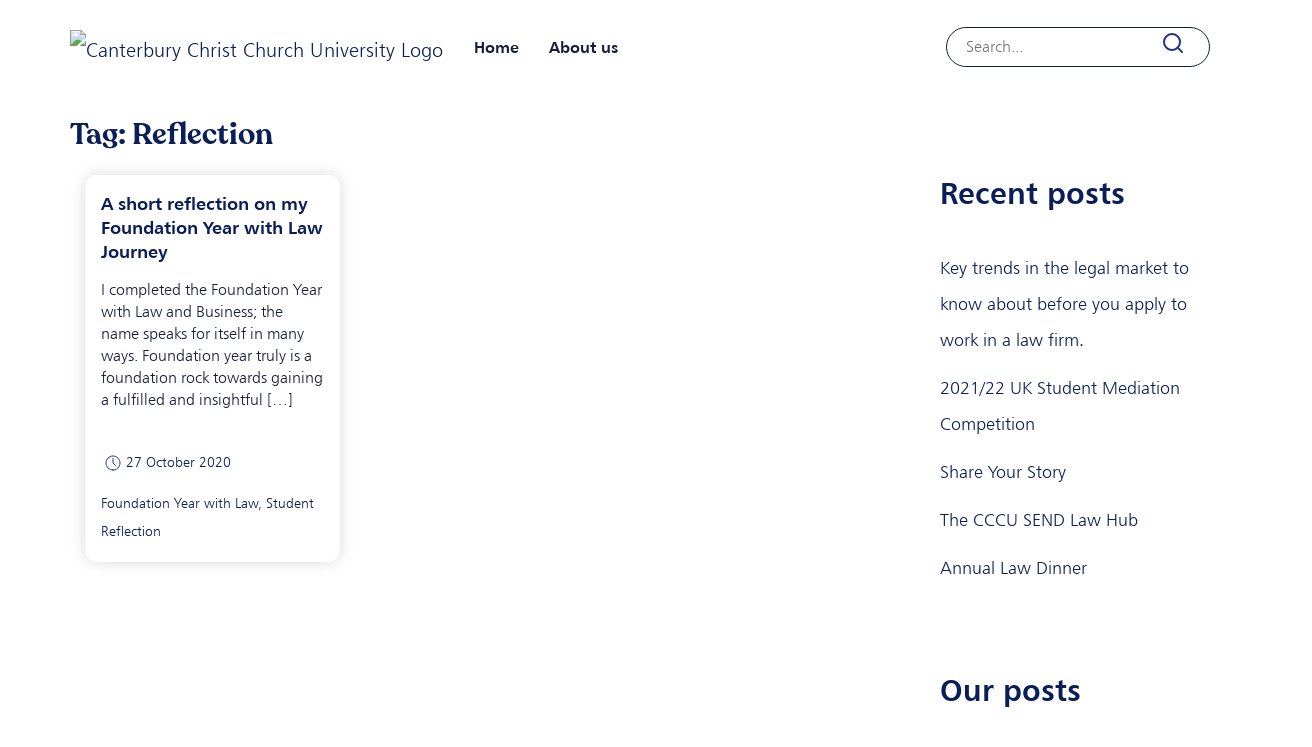

--- FILE ---
content_type: text/html; charset=UTF-8
request_url: https://blogs.canterbury.ac.uk/lawandsociety/tag/reflection/
body_size: 9993
content:
<!DOCTYPE html>
<html dir="ltr" lang="en-GB" prefix="og: https://ogp.me/ns#">
<head>
	
<meta charset="UTF-8">
<meta name="viewport" content="width=device-width, initial-scale=1">
<title>Reflection | Law and Society</title>
<link rel="profile" href="http://gmpg.org/xfn/11">
<link rel="pingback" href="https://blogs.canterbury.ac.uk/lawandsociety/xmlrpc.php">
<link rel="icon" href="https://blogs.canterbury.ac.uk/lawandsociety/wp-content/themes/cccu-blogs/favicon.png" type="image/x-icon" />
<link rel="shortcut icon" href="https://blogs.canterbury.ac.uk/lawandsociety/wp-content/themes/cccu-blogs/favicon.png" type="image/x-icon" />
    
  <!-- Google Tag Manager -->
<script>(function(w,d,s,l,i){w[l]=w[l]||[];w[l].push({'gtm.start':
new Date().getTime(),event:'gtm.js'});var f=d.getElementsByTagName(s)[0],
j=d.createElement(s),dl=l!='dataLayer'?'&l='+l:'';j.async=true;j.src=
'https://www.googletagmanager.com/gtm.js?id='+i+dl;f.parentNode.insertBefore(j,f);
})(window,document,'script','dataLayer','GTM-P4ZD9MZ');</script>
<!-- End Google Tag Manager -->

 <!-- Bootstrap core CSS -->
    <link rel="stylesheet" href="https://maxcdn.bootstrapcdn.com/bootstrap/4.0.0/css/bootstrap.min.css" integrity="sha384-Gn5384xqQ1aoWXA+058RXPxPg6fy4IWvTNh0E263XmFcJlSAwiGgFAW/dAiS6JXm" crossorigin="anonymous">
    
   

	<title>Reflection | Law and Society</title>
	<style>img:is([sizes="auto" i], [sizes^="auto," i]) { contain-intrinsic-size: 3000px 1500px }</style>
	
		<!-- All in One SEO 4.9.0 - aioseo.com -->
	<meta name="robots" content="max-image-preview:large" />
	<link rel="canonical" href="https://blogs.canterbury.ac.uk/lawandsociety/tag/reflection/" />
	<meta name="generator" content="All in One SEO (AIOSEO) 4.9.0" />
		<script type="application/ld+json" class="aioseo-schema">
			{"@context":"https:\/\/schema.org","@graph":[{"@type":"BreadcrumbList","@id":"https:\/\/blogs.canterbury.ac.uk\/lawandsociety\/tag\/reflection\/#breadcrumblist","itemListElement":[{"@type":"ListItem","@id":"https:\/\/blogs.canterbury.ac.uk\/lawandsociety#listItem","position":1,"name":"Home","item":"https:\/\/blogs.canterbury.ac.uk\/lawandsociety","nextItem":{"@type":"ListItem","@id":"https:\/\/blogs.canterbury.ac.uk\/lawandsociety\/tag\/reflection\/#listItem","name":"Reflection"}},{"@type":"ListItem","@id":"https:\/\/blogs.canterbury.ac.uk\/lawandsociety\/tag\/reflection\/#listItem","position":2,"name":"Reflection","previousItem":{"@type":"ListItem","@id":"https:\/\/blogs.canterbury.ac.uk\/lawandsociety#listItem","name":"Home"}}]},{"@type":"CollectionPage","@id":"https:\/\/blogs.canterbury.ac.uk\/lawandsociety\/tag\/reflection\/#collectionpage","url":"https:\/\/blogs.canterbury.ac.uk\/lawandsociety\/tag\/reflection\/","name":"Reflection | Law and Society","inLanguage":"en-GB","isPartOf":{"@id":"https:\/\/blogs.canterbury.ac.uk\/lawandsociety\/#website"},"breadcrumb":{"@id":"https:\/\/blogs.canterbury.ac.uk\/lawandsociety\/tag\/reflection\/#breadcrumblist"}},{"@type":"Organization","@id":"https:\/\/blogs.canterbury.ac.uk\/lawandsociety\/#organization","name":"Law and Society","description":"lawandsociety","url":"https:\/\/blogs.canterbury.ac.uk\/lawandsociety\/"},{"@type":"WebSite","@id":"https:\/\/blogs.canterbury.ac.uk\/lawandsociety\/#website","url":"https:\/\/blogs.canterbury.ac.uk\/lawandsociety\/","name":"Law and Society","description":"lawandsociety","inLanguage":"en-GB","publisher":{"@id":"https:\/\/blogs.canterbury.ac.uk\/lawandsociety\/#organization"}}]}
		</script>
		<!-- All in One SEO -->

<link rel="alternate" type="application/rss+xml" title="Law and Society &raquo; Feed" href="https://blogs.canterbury.ac.uk/lawandsociety/feed/" />
<link rel="alternate" type="application/rss+xml" title="Law and Society &raquo; Comments Feed" href="https://blogs.canterbury.ac.uk/lawandsociety/comments/feed/" />
<link rel="alternate" type="application/rss+xml" title="Law and Society &raquo; Reflection Tag Feed" href="https://blogs.canterbury.ac.uk/lawandsociety/tag/reflection/feed/" />
<script>
window._wpemojiSettings = {"baseUrl":"https:\/\/s.w.org\/images\/core\/emoji\/16.0.1\/72x72\/","ext":".png","svgUrl":"https:\/\/s.w.org\/images\/core\/emoji\/16.0.1\/svg\/","svgExt":".svg","source":{"concatemoji":"https:\/\/blogs.canterbury.ac.uk\/lawandsociety\/wp-includes\/js\/wp-emoji-release.min.js?ver=6.8.3"}};
/*! This file is auto-generated */
!function(s,n){var o,i,e;function c(e){try{var t={supportTests:e,timestamp:(new Date).valueOf()};sessionStorage.setItem(o,JSON.stringify(t))}catch(e){}}function p(e,t,n){e.clearRect(0,0,e.canvas.width,e.canvas.height),e.fillText(t,0,0);var t=new Uint32Array(e.getImageData(0,0,e.canvas.width,e.canvas.height).data),a=(e.clearRect(0,0,e.canvas.width,e.canvas.height),e.fillText(n,0,0),new Uint32Array(e.getImageData(0,0,e.canvas.width,e.canvas.height).data));return t.every(function(e,t){return e===a[t]})}function u(e,t){e.clearRect(0,0,e.canvas.width,e.canvas.height),e.fillText(t,0,0);for(var n=e.getImageData(16,16,1,1),a=0;a<n.data.length;a++)if(0!==n.data[a])return!1;return!0}function f(e,t,n,a){switch(t){case"flag":return n(e,"\ud83c\udff3\ufe0f\u200d\u26a7\ufe0f","\ud83c\udff3\ufe0f\u200b\u26a7\ufe0f")?!1:!n(e,"\ud83c\udde8\ud83c\uddf6","\ud83c\udde8\u200b\ud83c\uddf6")&&!n(e,"\ud83c\udff4\udb40\udc67\udb40\udc62\udb40\udc65\udb40\udc6e\udb40\udc67\udb40\udc7f","\ud83c\udff4\u200b\udb40\udc67\u200b\udb40\udc62\u200b\udb40\udc65\u200b\udb40\udc6e\u200b\udb40\udc67\u200b\udb40\udc7f");case"emoji":return!a(e,"\ud83e\udedf")}return!1}function g(e,t,n,a){var r="undefined"!=typeof WorkerGlobalScope&&self instanceof WorkerGlobalScope?new OffscreenCanvas(300,150):s.createElement("canvas"),o=r.getContext("2d",{willReadFrequently:!0}),i=(o.textBaseline="top",o.font="600 32px Arial",{});return e.forEach(function(e){i[e]=t(o,e,n,a)}),i}function t(e){var t=s.createElement("script");t.src=e,t.defer=!0,s.head.appendChild(t)}"undefined"!=typeof Promise&&(o="wpEmojiSettingsSupports",i=["flag","emoji"],n.supports={everything:!0,everythingExceptFlag:!0},e=new Promise(function(e){s.addEventListener("DOMContentLoaded",e,{once:!0})}),new Promise(function(t){var n=function(){try{var e=JSON.parse(sessionStorage.getItem(o));if("object"==typeof e&&"number"==typeof e.timestamp&&(new Date).valueOf()<e.timestamp+604800&&"object"==typeof e.supportTests)return e.supportTests}catch(e){}return null}();if(!n){if("undefined"!=typeof Worker&&"undefined"!=typeof OffscreenCanvas&&"undefined"!=typeof URL&&URL.createObjectURL&&"undefined"!=typeof Blob)try{var e="postMessage("+g.toString()+"("+[JSON.stringify(i),f.toString(),p.toString(),u.toString()].join(",")+"));",a=new Blob([e],{type:"text/javascript"}),r=new Worker(URL.createObjectURL(a),{name:"wpTestEmojiSupports"});return void(r.onmessage=function(e){c(n=e.data),r.terminate(),t(n)})}catch(e){}c(n=g(i,f,p,u))}t(n)}).then(function(e){for(var t in e)n.supports[t]=e[t],n.supports.everything=n.supports.everything&&n.supports[t],"flag"!==t&&(n.supports.everythingExceptFlag=n.supports.everythingExceptFlag&&n.supports[t]);n.supports.everythingExceptFlag=n.supports.everythingExceptFlag&&!n.supports.flag,n.DOMReady=!1,n.readyCallback=function(){n.DOMReady=!0}}).then(function(){return e}).then(function(){var e;n.supports.everything||(n.readyCallback(),(e=n.source||{}).concatemoji?t(e.concatemoji):e.wpemoji&&e.twemoji&&(t(e.twemoji),t(e.wpemoji)))}))}((window,document),window._wpemojiSettings);
</script>
<link rel='stylesheet' id='pmb_common-css' href='https://blogs.canterbury.ac.uk/lawandsociety/wp-content/plugins/print-my-blog/assets/styles/pmb-common.css?ver=1758185821' media='all' />
<style id='wp-emoji-styles-inline-css'>

	img.wp-smiley, img.emoji {
		display: inline !important;
		border: none !important;
		box-shadow: none !important;
		height: 1em !important;
		width: 1em !important;
		margin: 0 0.07em !important;
		vertical-align: -0.1em !important;
		background: none !important;
		padding: 0 !important;
	}
</style>
<link rel='stylesheet' id='wp-block-library-css' href='https://blogs.canterbury.ac.uk/lawandsociety/wp-includes/css/dist/block-library/style.min.css?ver=6.8.3' media='all' />
<style id='classic-theme-styles-inline-css'>
/*! This file is auto-generated */
.wp-block-button__link{color:#fff;background-color:#32373c;border-radius:9999px;box-shadow:none;text-decoration:none;padding:calc(.667em + 2px) calc(1.333em + 2px);font-size:1.125em}.wp-block-file__button{background:#32373c;color:#fff;text-decoration:none}
</style>
<link rel='stylesheet' id='aioseo/css/src/vue/standalone/blocks/table-of-contents/global.scss-css' href='https://blogs.canterbury.ac.uk/lawandsociety/wp-content/plugins/all-in-one-seo-pack/dist/Lite/assets/css/table-of-contents/global.e90f6d47.css?ver=4.9.0' media='all' />
<link rel='stylesheet' id='pmb-select2-css' href='https://blogs.canterbury.ac.uk/lawandsociety/wp-content/plugins/print-my-blog/assets/styles/libs/select2.min.css?ver=4.0.6' media='all' />
<link rel='stylesheet' id='pmb-jquery-ui-css' href='https://blogs.canterbury.ac.uk/lawandsociety/wp-content/plugins/print-my-blog/assets/styles/libs/jquery-ui/jquery-ui.min.css?ver=1.11.4' media='all' />
<link rel='stylesheet' id='pmb-setup-page-css' href='https://blogs.canterbury.ac.uk/lawandsociety/wp-content/plugins/print-my-blog/assets/styles/setup-page.css?ver=1758185821' media='all' />
<style id='global-styles-inline-css'>
:root{--wp--preset--aspect-ratio--square: 1;--wp--preset--aspect-ratio--4-3: 4/3;--wp--preset--aspect-ratio--3-4: 3/4;--wp--preset--aspect-ratio--3-2: 3/2;--wp--preset--aspect-ratio--2-3: 2/3;--wp--preset--aspect-ratio--16-9: 16/9;--wp--preset--aspect-ratio--9-16: 9/16;--wp--preset--color--black: #000000;--wp--preset--color--cyan-bluish-gray: #abb8c3;--wp--preset--color--white: #ffffff;--wp--preset--color--pale-pink: #f78da7;--wp--preset--color--vivid-red: #cf2e2e;--wp--preset--color--luminous-vivid-orange: #ff6900;--wp--preset--color--luminous-vivid-amber: #fcb900;--wp--preset--color--light-green-cyan: #7bdcb5;--wp--preset--color--vivid-green-cyan: #00d084;--wp--preset--color--pale-cyan-blue: #8ed1fc;--wp--preset--color--vivid-cyan-blue: #0693e3;--wp--preset--color--vivid-purple: #9b51e0;--wp--preset--gradient--vivid-cyan-blue-to-vivid-purple: linear-gradient(135deg,rgba(6,147,227,1) 0%,rgb(155,81,224) 100%);--wp--preset--gradient--light-green-cyan-to-vivid-green-cyan: linear-gradient(135deg,rgb(122,220,180) 0%,rgb(0,208,130) 100%);--wp--preset--gradient--luminous-vivid-amber-to-luminous-vivid-orange: linear-gradient(135deg,rgba(252,185,0,1) 0%,rgba(255,105,0,1) 100%);--wp--preset--gradient--luminous-vivid-orange-to-vivid-red: linear-gradient(135deg,rgba(255,105,0,1) 0%,rgb(207,46,46) 100%);--wp--preset--gradient--very-light-gray-to-cyan-bluish-gray: linear-gradient(135deg,rgb(238,238,238) 0%,rgb(169,184,195) 100%);--wp--preset--gradient--cool-to-warm-spectrum: linear-gradient(135deg,rgb(74,234,220) 0%,rgb(151,120,209) 20%,rgb(207,42,186) 40%,rgb(238,44,130) 60%,rgb(251,105,98) 80%,rgb(254,248,76) 100%);--wp--preset--gradient--blush-light-purple: linear-gradient(135deg,rgb(255,206,236) 0%,rgb(152,150,240) 100%);--wp--preset--gradient--blush-bordeaux: linear-gradient(135deg,rgb(254,205,165) 0%,rgb(254,45,45) 50%,rgb(107,0,62) 100%);--wp--preset--gradient--luminous-dusk: linear-gradient(135deg,rgb(255,203,112) 0%,rgb(199,81,192) 50%,rgb(65,88,208) 100%);--wp--preset--gradient--pale-ocean: linear-gradient(135deg,rgb(255,245,203) 0%,rgb(182,227,212) 50%,rgb(51,167,181) 100%);--wp--preset--gradient--electric-grass: linear-gradient(135deg,rgb(202,248,128) 0%,rgb(113,206,126) 100%);--wp--preset--gradient--midnight: linear-gradient(135deg,rgb(2,3,129) 0%,rgb(40,116,252) 100%);--wp--preset--font-size--small: 13px;--wp--preset--font-size--medium: 20px;--wp--preset--font-size--large: 36px;--wp--preset--font-size--x-large: 42px;--wp--preset--spacing--20: 0.44rem;--wp--preset--spacing--30: 0.67rem;--wp--preset--spacing--40: 1rem;--wp--preset--spacing--50: 1.5rem;--wp--preset--spacing--60: 2.25rem;--wp--preset--spacing--70: 3.38rem;--wp--preset--spacing--80: 5.06rem;--wp--preset--shadow--natural: 6px 6px 9px rgba(0, 0, 0, 0.2);--wp--preset--shadow--deep: 12px 12px 50px rgba(0, 0, 0, 0.4);--wp--preset--shadow--sharp: 6px 6px 0px rgba(0, 0, 0, 0.2);--wp--preset--shadow--outlined: 6px 6px 0px -3px rgba(255, 255, 255, 1), 6px 6px rgba(0, 0, 0, 1);--wp--preset--shadow--crisp: 6px 6px 0px rgba(0, 0, 0, 1);}:where(.is-layout-flex){gap: 0.5em;}:where(.is-layout-grid){gap: 0.5em;}body .is-layout-flex{display: flex;}.is-layout-flex{flex-wrap: wrap;align-items: center;}.is-layout-flex > :is(*, div){margin: 0;}body .is-layout-grid{display: grid;}.is-layout-grid > :is(*, div){margin: 0;}:where(.wp-block-columns.is-layout-flex){gap: 2em;}:where(.wp-block-columns.is-layout-grid){gap: 2em;}:where(.wp-block-post-template.is-layout-flex){gap: 1.25em;}:where(.wp-block-post-template.is-layout-grid){gap: 1.25em;}.has-black-color{color: var(--wp--preset--color--black) !important;}.has-cyan-bluish-gray-color{color: var(--wp--preset--color--cyan-bluish-gray) !important;}.has-white-color{color: var(--wp--preset--color--white) !important;}.has-pale-pink-color{color: var(--wp--preset--color--pale-pink) !important;}.has-vivid-red-color{color: var(--wp--preset--color--vivid-red) !important;}.has-luminous-vivid-orange-color{color: var(--wp--preset--color--luminous-vivid-orange) !important;}.has-luminous-vivid-amber-color{color: var(--wp--preset--color--luminous-vivid-amber) !important;}.has-light-green-cyan-color{color: var(--wp--preset--color--light-green-cyan) !important;}.has-vivid-green-cyan-color{color: var(--wp--preset--color--vivid-green-cyan) !important;}.has-pale-cyan-blue-color{color: var(--wp--preset--color--pale-cyan-blue) !important;}.has-vivid-cyan-blue-color{color: var(--wp--preset--color--vivid-cyan-blue) !important;}.has-vivid-purple-color{color: var(--wp--preset--color--vivid-purple) !important;}.has-black-background-color{background-color: var(--wp--preset--color--black) !important;}.has-cyan-bluish-gray-background-color{background-color: var(--wp--preset--color--cyan-bluish-gray) !important;}.has-white-background-color{background-color: var(--wp--preset--color--white) !important;}.has-pale-pink-background-color{background-color: var(--wp--preset--color--pale-pink) !important;}.has-vivid-red-background-color{background-color: var(--wp--preset--color--vivid-red) !important;}.has-luminous-vivid-orange-background-color{background-color: var(--wp--preset--color--luminous-vivid-orange) !important;}.has-luminous-vivid-amber-background-color{background-color: var(--wp--preset--color--luminous-vivid-amber) !important;}.has-light-green-cyan-background-color{background-color: var(--wp--preset--color--light-green-cyan) !important;}.has-vivid-green-cyan-background-color{background-color: var(--wp--preset--color--vivid-green-cyan) !important;}.has-pale-cyan-blue-background-color{background-color: var(--wp--preset--color--pale-cyan-blue) !important;}.has-vivid-cyan-blue-background-color{background-color: var(--wp--preset--color--vivid-cyan-blue) !important;}.has-vivid-purple-background-color{background-color: var(--wp--preset--color--vivid-purple) !important;}.has-black-border-color{border-color: var(--wp--preset--color--black) !important;}.has-cyan-bluish-gray-border-color{border-color: var(--wp--preset--color--cyan-bluish-gray) !important;}.has-white-border-color{border-color: var(--wp--preset--color--white) !important;}.has-pale-pink-border-color{border-color: var(--wp--preset--color--pale-pink) !important;}.has-vivid-red-border-color{border-color: var(--wp--preset--color--vivid-red) !important;}.has-luminous-vivid-orange-border-color{border-color: var(--wp--preset--color--luminous-vivid-orange) !important;}.has-luminous-vivid-amber-border-color{border-color: var(--wp--preset--color--luminous-vivid-amber) !important;}.has-light-green-cyan-border-color{border-color: var(--wp--preset--color--light-green-cyan) !important;}.has-vivid-green-cyan-border-color{border-color: var(--wp--preset--color--vivid-green-cyan) !important;}.has-pale-cyan-blue-border-color{border-color: var(--wp--preset--color--pale-cyan-blue) !important;}.has-vivid-cyan-blue-border-color{border-color: var(--wp--preset--color--vivid-cyan-blue) !important;}.has-vivid-purple-border-color{border-color: var(--wp--preset--color--vivid-purple) !important;}.has-vivid-cyan-blue-to-vivid-purple-gradient-background{background: var(--wp--preset--gradient--vivid-cyan-blue-to-vivid-purple) !important;}.has-light-green-cyan-to-vivid-green-cyan-gradient-background{background: var(--wp--preset--gradient--light-green-cyan-to-vivid-green-cyan) !important;}.has-luminous-vivid-amber-to-luminous-vivid-orange-gradient-background{background: var(--wp--preset--gradient--luminous-vivid-amber-to-luminous-vivid-orange) !important;}.has-luminous-vivid-orange-to-vivid-red-gradient-background{background: var(--wp--preset--gradient--luminous-vivid-orange-to-vivid-red) !important;}.has-very-light-gray-to-cyan-bluish-gray-gradient-background{background: var(--wp--preset--gradient--very-light-gray-to-cyan-bluish-gray) !important;}.has-cool-to-warm-spectrum-gradient-background{background: var(--wp--preset--gradient--cool-to-warm-spectrum) !important;}.has-blush-light-purple-gradient-background{background: var(--wp--preset--gradient--blush-light-purple) !important;}.has-blush-bordeaux-gradient-background{background: var(--wp--preset--gradient--blush-bordeaux) !important;}.has-luminous-dusk-gradient-background{background: var(--wp--preset--gradient--luminous-dusk) !important;}.has-pale-ocean-gradient-background{background: var(--wp--preset--gradient--pale-ocean) !important;}.has-electric-grass-gradient-background{background: var(--wp--preset--gradient--electric-grass) !important;}.has-midnight-gradient-background{background: var(--wp--preset--gradient--midnight) !important;}.has-small-font-size{font-size: var(--wp--preset--font-size--small) !important;}.has-medium-font-size{font-size: var(--wp--preset--font-size--medium) !important;}.has-large-font-size{font-size: var(--wp--preset--font-size--large) !important;}.has-x-large-font-size{font-size: var(--wp--preset--font-size--x-large) !important;}
:where(.wp-block-post-template.is-layout-flex){gap: 1.25em;}:where(.wp-block-post-template.is-layout-grid){gap: 1.25em;}
:where(.wp-block-columns.is-layout-flex){gap: 2em;}:where(.wp-block-columns.is-layout-grid){gap: 2em;}
:root :where(.wp-block-pullquote){font-size: 1.5em;line-height: 1.6;}
</style>
<link rel='stylesheet' id='cccu-blogs-style-css' href='https://blogs.canterbury.ac.uk/lawandsociety/wp-content/themes/cccu-blogs/style.css?ver=1.0.0' media='all' />
<script src="https://blogs.canterbury.ac.uk/lawandsociety/wp-content/plugins/wpo365-login/apps/dist/pintra-redirect.js?ver=39.0" id="pintraredirectjs-js" async></script>
<link rel="https://api.w.org/" href="https://blogs.canterbury.ac.uk/lawandsociety/wp-json/" /><link rel="alternate" title="JSON" type="application/json" href="https://blogs.canterbury.ac.uk/lawandsociety/wp-json/wp/v2/tags/25" /><link rel="EditURI" type="application/rsd+xml" title="RSD" href="https://blogs.canterbury.ac.uk/lawandsociety/xmlrpc.php?rsd" />
<meta name="generator" content="WordPress 6.8.3" />
        <script>
          window.sdEvents = window.sdEvents || [];
          window.sdEvents.push();        
        </script>
    
<script>
   function waitForElm(selector) {
  return new Promise((resolve) => {
    if (document.querySelector(selector)) {
      return resolve(document.querySelector(selector));
    }

    const observer = new MutationObserver((mutations) => {
      if (document.querySelector(selector)) {
        resolve(document.querySelector(selector));

        observer.disconnect();
      }
    });

    observer.observe(document.body, {
      childList: true,

      subtree: true,
    });
  });
}

window.addEventListener("load", (event) => {
  console.log("page is fully loaded");

  waitForElm("body #blog-image").then((elm) => {
    console.log("Image element is here");

    window.sdEvents.push({
      type: "View",

      virtualPath: window.location.pathname,

      pageType: "Blog_Detail_Page",

      data: {
        interaction: {
          name: window.SalesforceInteractions.CatalogObjectInteractionName
            .ViewCatalogObject,

          catalogObject: {
            type: "Blog",

            id: window.location.href.split("/").at(4),

            attributes: {
              imageUrl: document.querySelector("body #blog-image")?.src,

              name: window.location.href.split("/").at(4).replace(/-/g, " "),

              url: window.location.href,
            },
          },
        },
      },
    });
  });
});


</script>
    <style>.recentcomments a{display:inline !important;padding:0 !important;margin:0 !important;}</style></head>

<body class="archive tag tag-reflection tag-25 wp-theme-cccu-blogs hfeed">
    
    <!-- Google Tag Manager (noscript) -->
<noscript><iframe src="https://www.googletagmanager.com/ns.html?id=GTM-P4ZD9MZ"
height="0" width="0" style="display:none;visibility:hidden"></iframe></noscript>
<!-- End Google Tag Manager (noscript) -->

	
	<!-- HEADER
	================================================== -->
<header>
		
		<!-- NAVBAR
		================================================== -->	

<div class="container">
    <div class="row">
        <nav class="navbar navbar-default navbar-expand-md col-xl-12">
            <a class="navbar-brand" href="https://www.canterbury.ac.uk/"><img src="https://www.canterbury.ac.uk/static/img/logo-dark.svg" alt="Canterbury Christ Church University Logo"></a>
				<button class="navbar-toggler custom-toggler" type="button" data-toggle="collapse" data-target="#navbarCollapse" aria-controls="navbarCollapse" aria-expanded="false" aria-label="Toggle navigation">
                <span class="navbar-toggler-icon"></span>
                </button>
            <div id="navbarCollapse" class="collapse navbar-collapse">
                <ul id="menu-menu" class="navbar-nav nav-item nav-link">
                    <li  class="menu-item"><a href="https://blogs.canterbury.ac.uk/lawandsociety/">Home</a></li>
                    <li  class="menu-item about"><a href="https://blogs.canterbury.ac.uk/lawandsociety/about-us">About us</a></li>
                </ul>
            </div>
            <!-- search -->
            
                        <div id="header-widget-area" class="chw-widget-area widget-area" role="complementary">
    <div class="chw-widget">			<div class="textwidget"></div>
		</div><div class="chw-widget"><form role="search" method="get" action="https://blogs.canterbury.ac.uk/lawandsociety/" class="wp-block-search__button-inside wp-block-search__icon-button wp-block-search"    ><label class="wp-block-search__label" for="wp-block-search__input-1" >Search</label><div class="wp-block-search__inside-wrapper " ><input class="wp-block-search__input" id="wp-block-search__input-1" placeholder="Search..." value="" type="search" name="s" required /><button aria-label="Search" class="wp-block-search__button has-icon wp-element-button" type="submit" ><svg class="search-icon" viewBox="0 0 24 24" width="24" height="24">
					<path d="M13 5c-3.3 0-6 2.7-6 6 0 1.4.5 2.7 1.3 3.7l-3.8 3.8 1.1 1.1 3.8-3.8c1 .8 2.3 1.3 3.7 1.3 3.3 0 6-2.7 6-6S16.3 5 13 5zm0 10.5c-2.5 0-4.5-2-4.5-4.5s2-4.5 4.5-4.5 4.5 2 4.5 4.5-2 4.5-4.5 4.5z"></path>
				</svg></button></div></form></div>    </div>
     
            
            <!-- search end -->
				
        </nav><!-- navbar -->
        
    </div><!--row -->
</div><!-- container -->

		
</header>
 <div class="container">
      <div class="row">
          <header class="page-header">
				<h1 class="page-title">Tag: <span>Reflection</span></h1>			</header><!-- .page-header -->
        </div><!-- row -->
</div><!-- container-->
          
<main id="primary" class="site-main">
 <div class="container">
      <div class="row">
          <div class="col-12 col-md-9">
              <div class="row">


		
			

			<div class="col-12 col-md-4 news-card"><div class="blog-card">
<article id="post-150" class="post-150 post type-post status-publish format-standard hentry category-foundation-year-with-law category-student-reflection tag-law tag-reflection">
	<header class="entry-header">
        		<h2 class="entry-title"><a href="https://blogs.canterbury.ac.uk/lawandsociety/a-short-reflection-on-my-foundation-year-with-law-journey/" rel="bookmark">A short reflection on my Foundation Year with Law Journey</a></h2>			
			</header><!-- .entry-header -->

	

	<div class="entry-content news-content">
        <p>I completed the Foundation Year with Law and Business; the name speaks for itself in many ways. Foundation year truly is a foundation rock towards gaining a fulfilled and insightful [&hellip;]</p>
		
	</div><!-- .entry-content -->
    
    <div class="entry-meta">
				<span class="posted-on"><span class="news-time"><a href="https://blogs.canterbury.ac.uk/lawandsociety/a-short-reflection-on-my-foundation-year-with-law-journey/" rel="bookmark"><time class="entry-date published" datetime="2020-10-27T15:35:42+00:00">27 October 2020</time><time class="updated" datetime="2020-10-27T15:35:43+00:00">27 October 2020</time></a></span></span>        <span class="cat-links"><a href="https://blogs.canterbury.ac.uk/lawandsociety/category/foundation-year-with-law/" rel="category tag">Foundation Year with Law</a>, <a href="https://blogs.canterbury.ac.uk/lawandsociety/category/student-reflection/" rel="category tag">Student Reflection</a></span><span class="comments-link"><a href="https://blogs.canterbury.ac.uk/lawandsociety/a-short-reflection-on-my-foundation-year-with-law-journey/#respond">Leave a Comment<span class="screen-reader-text"> on A short reflection on my Foundation Year with Law Journey</span></a></span>			</div><!-- .entry-meta -->

	<footer class="entry-footer">
		
	</footer><!-- .entry-footer -->
</article><!-- #post-150 -->
</div></div>
                </div><!-- row -->
            </div><!-- col-12 col-md-9 -->
        
    
           <div class="col-3">
                
<aside id="secondary" class="widget-area">
	
		<section id="recent-posts-2" class="widget widget_recent_entries">
		<h3 class="widget-title">Recent Posts</h3>
		<ul>
											<li>
					<a href="https://blogs.canterbury.ac.uk/lawandsociety/key-trends-in-the-legal-market-to-know-about-before-you-apply-to-work-in-a-law-firm/">Key trends in the legal market to know about before you apply to work in a law firm.</a>
									</li>
											<li>
					<a href="https://blogs.canterbury.ac.uk/lawandsociety/2021-22-uk-student-mediation-competition/">2021/22 UK Student Mediation Competition</a>
									</li>
											<li>
					<a href="https://blogs.canterbury.ac.uk/lawandsociety/share-your-story/">Share Your Story</a>
									</li>
											<li>
					<a href="https://blogs.canterbury.ac.uk/lawandsociety/the-cccu-send-law-hub/">The CCCU SEND Law Hub</a>
									</li>
											<li>
					<a href="https://blogs.canterbury.ac.uk/lawandsociety/annual-law-dinner/">Annual Law Dinner</a>
									</li>
					</ul>

		</section><section id="calendar-3" class="widget widget_calendar"><h3 class="widget-title">Our Posts</h3><div id="calendar_wrap" class="calendar_wrap"><table id="wp-calendar" class="wp-calendar-table">
	<caption>December 2025</caption>
	<thead>
	<tr>
		<th scope="col" aria-label="Monday">M</th>
		<th scope="col" aria-label="Tuesday">T</th>
		<th scope="col" aria-label="Wednesday">W</th>
		<th scope="col" aria-label="Thursday">T</th>
		<th scope="col" aria-label="Friday">F</th>
		<th scope="col" aria-label="Saturday">S</th>
		<th scope="col" aria-label="Sunday">S</th>
	</tr>
	</thead>
	<tbody>
	<tr><td id="today">1</td><td>2</td><td>3</td><td>4</td><td>5</td><td>6</td><td>7</td>
	</tr>
	<tr>
		<td>8</td><td>9</td><td>10</td><td>11</td><td>12</td><td>13</td><td>14</td>
	</tr>
	<tr>
		<td>15</td><td>16</td><td>17</td><td>18</td><td>19</td><td>20</td><td>21</td>
	</tr>
	<tr>
		<td>22</td><td>23</td><td>24</td><td>25</td><td>26</td><td>27</td><td>28</td>
	</tr>
	<tr>
		<td>29</td><td>30</td><td>31</td>
		<td class="pad" colspan="4">&nbsp;</td>
	</tr>
	</tbody>
	</table><nav aria-label="Previous and next months" class="wp-calendar-nav">
		<span class="wp-calendar-nav-prev"><a href="https://blogs.canterbury.ac.uk/lawandsociety/2022/01/">&laquo; Jan</a></span>
		<span class="pad">&nbsp;</span>
		<span class="wp-calendar-nav-next">&nbsp;</span>
	</nav></div></section><section id="recent-comments-2" class="widget widget_recent_comments"><h3 class="widget-title">Recent Comments</h3><ul id="recentcomments"><li class="recentcomments"><span class="comment-author-link"><a href="https://cccu-my.sharepoint.com/personal/nd221_canterbury_ac_uk/Blog/default.aspx" class="url" rel="ugc external nofollow">Nina Vallard</a></span> on <a href="https://blogs.canterbury.ac.uk/lawandsociety/student-blog-post-studying-during-a-pandemic/#comment-2">Student Blog Post – Studying during a Pandemic</a></li></ul></section><section id="categories-4" class="widget widget_categories"><h3 class="widget-title">Categories</h3>
			<ul>
					<li class="cat-item cat-item-10"><a href="https://blogs.canterbury.ac.uk/lawandsociety/category/clock/">CLOCK</a>
</li>
	<li class="cat-item cat-item-17"><a href="https://blogs.canterbury.ac.uk/lawandsociety/category/foundation-year-with-law/">Foundation Year with Law</a>
</li>
	<li class="cat-item cat-item-6"><a href="https://blogs.canterbury.ac.uk/lawandsociety/category/helpful-tips/">Helpful Tips</a>
</li>
	<li class="cat-item cat-item-37"><a href="https://blogs.canterbury.ac.uk/lawandsociety/category/law-events/">Law Events</a>
</li>
	<li class="cat-item cat-item-13"><a href="https://blogs.canterbury.ac.uk/lawandsociety/category/mediation/">Mediation</a>
</li>
	<li class="cat-item cat-item-1"><a href="https://blogs.canterbury.ac.uk/lawandsociety/category/reflection/">Reflection</a>
</li>
	<li class="cat-item cat-item-14"><a href="https://blogs.canterbury.ac.uk/lawandsociety/category/student-reflection/">Student Reflection</a>
</li>
			</ul>

			</section><section id="tag_cloud-3" class="widget widget_tag_cloud"><h3 class="widget-title">Tags</h3><div class="tagcloud"><a href="https://blogs.canterbury.ac.uk/lawandsociety/tag/alumini/" class="tag-cloud-link tag-link-46 tag-link-position-1" style="font-size: 8pt;" aria-label="Alumini (1 item)">Alumini</a>
<a href="https://blogs.canterbury.ac.uk/lawandsociety/tag/helpful-tips/" class="tag-cloud-link tag-link-33 tag-link-position-2" style="font-size: 8pt;" aria-label="Helpful Tips (1 item)">Helpful Tips</a>
<a href="https://blogs.canterbury.ac.uk/lawandsociety/tag/law/" class="tag-cloud-link tag-link-21 tag-link-position-3" style="font-size: 22pt;" aria-label="Law (2 items)">Law</a>
<a href="https://blogs.canterbury.ac.uk/lawandsociety/tag/law-dinner/" class="tag-cloud-link tag-link-41 tag-link-position-4" style="font-size: 8pt;" aria-label="Law Dinner (1 item)">Law Dinner</a>
<a href="https://blogs.canterbury.ac.uk/lawandsociety/tag/law-school/" class="tag-cloud-link tag-link-45 tag-link-position-5" style="font-size: 8pt;" aria-label="Law School (1 item)">Law School</a>
<a href="https://blogs.canterbury.ac.uk/lawandsociety/tag/reflection/" class="tag-cloud-link tag-link-25 tag-link-position-6" style="font-size: 8pt;" aria-label="Reflection (1 item)">Reflection</a>
<a href="https://blogs.canterbury.ac.uk/lawandsociety/tag/student/" class="tag-cloud-link tag-link-49 tag-link-position-7" style="font-size: 8pt;" aria-label="Student (1 item)">Student</a>
<a href="https://blogs.canterbury.ac.uk/lawandsociety/tag/student-reflection/" class="tag-cloud-link tag-link-26 tag-link-position-8" style="font-size: 8pt;" aria-label="Student Reflection (1 item)">Student Reflection</a>
<a href="https://blogs.canterbury.ac.uk/lawandsociety/tag/study-tips/" class="tag-cloud-link tag-link-30 tag-link-position-9" style="font-size: 8pt;" aria-label="Study Tips (1 item)">Study Tips</a>
<a href="https://blogs.canterbury.ac.uk/lawandsociety/tag/success/" class="tag-cloud-link tag-link-50 tag-link-position-10" style="font-size: 8pt;" aria-label="Success (1 item)">Success</a></div>
</section><section id="text-4" class="widget widget_text"><h3 class="widget-title">Reading list</h3>			<div class="textwidget"><ul>
<li><a href="https://eu.courier-journal.com/story/news/local/2020/05/29/breonna-taylor-photo-white-women-between-police-black-protesters/5286416002/" target="_blank" rel="noopener">Viral photo shows line of white people between police, black protesters at Thursday rally</a></li>
<li><a href="https://eachother.org.uk/shamima-begum-human-rights-impact-making-someone-stateless/" target="_blank" rel="noopener">Shamima Begum: The Human Rights Impact Of Making Someone Stateless</a></li>
<li><a href="https://thesecretbarrister.com/2020/06/09/guest-blogpost-by-henry-blaxland-qc-does-the-buck-stop-legal-liability-for-death-from-covid/" target="_blank" rel="noopener">Does the buck stop? Legal liability for death from Covid</a></li>
<li><a href="https://www.gardencourtchambers.co.uk/news/do-black-lives-matter-in-the-employment-justice-system" target="_blank" rel="noopener">Do black lives matter in the employment justice system?</a></li>
<li><a href="https://www.theguardian.com/law/2020/jan/08/from-barrister-to-broadcaster-other-ways-to-use-your-law-degree" target="_blank" rel="noopener">From barrister to broadcaster: other ways to use your law degree</a></li>
<li><a href="https://www.iclr.co.uk/blog/reviews/book-review-enemies-of-the-people-how-judges-shapes-society-by-joshua-rozenberg/" target="_blank" rel="noopener">Book review: Enemies of the People? How Judges Shape Society, by Joshua Rozenberg</a></li>
<li><a href="https://www.iclr.co.uk/blog/legal-profession/civil-justice-council-report-on-the-impact-of-covid-19-on-civil-courts/" target="_blank" rel="noopener">Civil Justice Council report on the impact of COVID-19 on civil courts</a></li>
<li><a href="https://ukhumanrightsblog.com/2021/01/18/the-environmental-implications-of-the-brexit-deal/">https://ukhumanrightsblog.com/2021/01/18/the-environmental-implications-of-the-brexit-deal/</a></li>
<li></li>
</ul>
</div>
		</section><section id="archives-4" class="widget widget_archive"><h3 class="widget-title">Archives</h3>
			<ul>
					<li><a href='https://blogs.canterbury.ac.uk/lawandsociety/2022/01/'>January 2022</a></li>
	<li><a href='https://blogs.canterbury.ac.uk/lawandsociety/2021/08/'>August 2021</a></li>
	<li><a href='https://blogs.canterbury.ac.uk/lawandsociety/2021/07/'>July 2021</a></li>
	<li><a href='https://blogs.canterbury.ac.uk/lawandsociety/2021/03/'>March 2021</a></li>
	<li><a href='https://blogs.canterbury.ac.uk/lawandsociety/2021/01/'>January 2021</a></li>
	<li><a href='https://blogs.canterbury.ac.uk/lawandsociety/2020/10/'>October 2020</a></li>
	<li><a href='https://blogs.canterbury.ac.uk/lawandsociety/2020/09/'>September 2020</a></li>
			</ul>

			</section></aside><!-- #secondary -->
         
            </div><!-- col-3-->
                            
  
        </div><!-- row-->    
    </div><!-- container-->
</main><!-- #main -->
       
<div class="container-fluid footer">
    <div class="row justify-content-center">
        
     &copy; 2025 Canterbury Christ Church University
        
    </div>
</div>

<script type="speculationrules">
{"prefetch":[{"source":"document","where":{"and":[{"href_matches":"\/lawandsociety\/*"},{"not":{"href_matches":["\/lawandsociety\/wp-*.php","\/lawandsociety\/wp-admin\/*","\/lawandsociety\/wp-content\/uploads\/sites\/689\/*","\/lawandsociety\/wp-content\/*","\/lawandsociety\/wp-content\/plugins\/*","\/lawandsociety\/wp-content\/themes\/cccu-blogs\/*","\/lawandsociety\/*\\?(.+)"]}},{"not":{"selector_matches":"a[rel~=\"nofollow\"]"}},{"not":{"selector_matches":".no-prefetch, .no-prefetch a"}}]},"eagerness":"conservative"}]}
</script>
<script type="module" src="https://blogs.canterbury.ac.uk/lawandsociety/wp-content/plugins/all-in-one-seo-pack/dist/Lite/assets/table-of-contents.95d0dfce.js?ver=4.9.0" id="aioseo/js/src/vue/standalone/blocks/table-of-contents/frontend.js-js"></script>
<script src="https://blogs.canterbury.ac.uk/lawandsociety/wp-content/themes/cccu-blogs/js/navigation.js?ver=1.0.0" id="cccu-blogs-navigation-js"></script>

      <!-- Bootstrap core JavaScript
    ================================================== -->
  <script src="https://code.jquery.com/jquery-3.2.1.slim.min.js" integrity="sha384-KJ3o2DKtIkvYIK3UENzmM7KCkRr/rE9/Qpg6aAZGJwFDMVNA/GpGFF93hXpG5KkN" crossorigin="anonymous"></script>
<script src="https://cdnjs.cloudflare.com/ajax/libs/popper.js/1.12.9/umd/popper.min.js" integrity="sha384-ApNbgh9B+Y1QKtv3Rn7W3mgPxhU9K/ScQsAP7hUibX39j7fakFPskvXusvfa0b4Q" crossorigin="anonymous"></script>
<script src="https://maxcdn.bootstrapcdn.com/bootstrap/4.0.0/js/bootstrap.min.js" integrity="sha384-JZR6Spejh4U02d8jOt6vLEHfe/JQGiRRSQQxSfFWpi1MquVdAyjUar5+76PVCmYl" crossorigin="anonymous"></script>
</body>
</html>




--- FILE ---
content_type: text/css
request_url: https://blogs.canterbury.ac.uk/lawandsociety/wp-content/themes/cccu-blogs/style.css?ver=1.0.0
body_size: 7678
content:
/*!
Theme Name: CCCU Blogs
Theme URI: https://www.canterbury.ac.uk/
Author: Loot and Mildred
Author URI: https://www.canterbury.ac.uk/
Description: CCCU Blog theme
Version: 3.0
Tested up to: 5.4
Requires PHP: 5.6
License: GNU General Public License v2 or later
License URI: LICENSE
Text Domain: cccu-blogs
Tags: custom-background, custom-logo, custom-menu, featured-images, threaded-comments, translation-ready

This theme, like WordPress, is licensed under the GPL.
Use it to make something cool, have fun, and share what you've learned.

CCCU Blogs is based on Underscores https://underscores.me/, (C) 2012-2020 Automattic, Inc.
Underscores is distributed under the terms of the GNU GPL v2 or later.

Normalizing styles have been helped along thanks to the fine work of
Nicolas Gallagher and Jonathan Neal https://necolas.github.io/normalize.css/

Shout out to Terence Kong, the illest member of the Digital team.
*/

/*--------------------------------------------------------------
>>> TABLE OF CONTENTS:
----------------------------------------------------------------
# Generic
	- Normalize
	- Box sizing
# Base
	- Typography
	- Elements
	- Links
	- Forms
## Layouts
# Components
	- Navigation
	- Posts and pages
	- Comments
	- Widgets
	- Media
	- Captions
	- Galleries
# plugins
	- Jetpack infinite scroll
# Utilities
	- Accessibility
	- Alignments
# CCCU Styles (Where the magic happens)
--------------------------------------------------------------*/

/*--------------------------------------------------------------
# Generic
--------------------------------------------------------------*/

/* Normalize
--------------------------------------------- */

/*! normalize.css v8.0.1 | MIT License | github.com/necolas/normalize.css */

/* Document
	 ========================================================================== */

/**
 * 1. Correct the line height in all browsers.
 * 2. Prevent adjustments of font size after orientation changes in iOS.
 */
html {
	line-height: 1.15;
	-webkit-text-size-adjust: 100%;
}




/* Sections
	 ========================================================================== */

/**
 * Remove the margin in all browsers.
 */
body {
	margin: 0;
}

/**
 * Render the `main` element consistently in IE.
 */
main {
	display: block;
}

/**
 * Correct the font size and margin on `h1` elements within `section` and
 * `article` contexts in Chrome, Firefox, and Safari.
 */
h1 {
	font-size: 2em;
	margin: 0.67em 0;
}

/* Grouping content
	 ========================================================================== */

/**
 * 1. Add the correct box sizing in Firefox.
 * 2. Show the overflow in Edge and IE.
 */
hr {
	box-sizing: content-box;
	height: 0;
	overflow: visible;
}

/**
 * 1. Correct the inheritance and scaling of font size in all browsers.
 * 2. Correct the odd `em` font sizing in all browsers.
 */
pre {
	font-family: monospace, monospace;
	font-size: 1em;
}

/* Text-level semantics
	 ========================================================================== */

/**
 * Remove the gray background on active links in IE 10.
 */
a {
	background-color: transparent;
}

/**
 * 1. Remove the bottom border in Chrome 57-
 * 2. Add the correct text decoration in Chrome, Edge, IE, Opera, and Safari.
 */
abbr[title] {
	border-bottom: none;
	text-decoration: underline;
	text-decoration: underline dotted;
}

/**
 * Add the correct font weight in Chrome, Edge, and Safari.
 */
b,
strong {
	font-weight: bolder;
}

/**
 * 1. Correct the inheritance and scaling of font size in all browsers.
 * 2. Correct the odd `em` font sizing in all browsers.
 */
code,
kbd,
samp {
	font-family: monospace, monospace;
	font-size: 1em;
}

/**
 * Add the correct font size in all browsers.
 */
small {
	font-size: 80%;
}

/**
 * Prevent `sub` and `sup` elements from affecting the line height in
 * all browsers.
 */
sub,
sup {
	font-size: 75%;
	line-height: 0;
	position: relative;
	vertical-align: baseline;
}

sub {
	bottom: -0.25em;
}

sup {
	top: -0.5em;
}

/* Embedded content
	 ========================================================================== */

/**
 * Remove the border on images inside links in IE 10.
 */
img {
	border-style: none;
}

/* Forms
	 ========================================================================== */

/**
 * 1. Change the font styles in all browsers.
 * 2. Remove the margin in Firefox and Safari.
 */
button,
input,
optgroup,
select,
textarea {
	font-family: inherit;
	font-size: 100%;
	line-height: 1.15;
	margin: 0;
}

.form-submit input{
	background-color:#304FFF!important;
	color: #FFFFFF!important;
	border: 0px!important;
	border-radius: 8px!important;
}

/**
 * Show the overflow in IE.
 * 1. Show the overflow in Edge.
 */
button,
input {
	overflow: visible;

}

/**
 * Remove the inheritance of text transform in Edge, Firefox, and IE.
 * 1. Remove the inheritance of text transform in Firefox.
 */
button,
select {
	text-transform: none;
}

/**
 * Correct the inability to style clickable types in iOS and Safari.
 */
button,
[type="button"],
[type="reset"],
[type="submit"] {
	-webkit-appearance: button;

}

/**
 * Remove the inner border and padding in Firefox.
 */
button::-moz-focus-inner,
[type="button"]::-moz-focus-inner,
[type="reset"]::-moz-focus-inner,
[type="submit"]::-moz-focus-inner {
	border-style: none;
	padding: 0;

}

/**
 * Restore the focus styles unset by the previous rule.
 */
button:-moz-focusring,
[type="button"]:-moz-focusring,
[type="reset"]:-moz-focusring,
[type="submit"]:-moz-focusring {
	outline: 1px dotted ButtonText;

}

/**
 * Correct the padding in Firefox.
 */
fieldset {
	padding: 0.35em 0.75em 0.625em;
}

/**
 * 1. Correct the text wrapping in Edge and IE.
 * 2. Correct the color inheritance from `fieldset` elements in IE.
 * 3. Remove the padding so developers are not caught out when they zero out
 *		`fieldset` elements in all browsers.
 */
legend {
	box-sizing: border-box;
	color: inherit;
	display: table;
	max-width: 100%;
	padding: 0;
	white-space: normal;
}

/**
 * Add the correct vertical alignment in Chrome, Firefox, and Opera.
 */
progress {
	vertical-align: baseline;
}

/**
 * Remove the default vertical scrollbar in IE 10+.
 */
textarea {
	overflow: auto;
}

/**
 * 1. Add the correct box sizing in IE 10.
 * 2. Remove the padding in IE 10.
 */
[type="checkbox"],
[type="radio"] {
	box-sizing: border-box;
	padding: 0;
}

/**
 * Correct the cursor style of increment and decrement buttons in Chrome.
 */
[type="number"]::-webkit-inner-spin-button,
[type="number"]::-webkit-outer-spin-button {
	height: auto;
}

/**
 * 1. Correct the odd appearance in Chrome and Safari.
 * 2. Correct the outline style in Safari.
 */
[type="search"] {
	-webkit-appearance: textfield;
	outline-offset: -2px;
}

/**
 * Remove the inner padding in Chrome and Safari on macOS.
 */
[type="search"]::-webkit-search-decoration {
	-webkit-appearance: none;
}

/**
 * 1. Correct the inability to style clickable types in iOS and Safari.
 * 2. Change font properties to `inherit` in Safari.
 */
::-webkit-file-upload-button {
	-webkit-appearance: button;
	font: inherit;
}

/* Interactive
	 ========================================================================== */

/*
 * Add the correct display in Edge, IE 10+, and Firefox.
 */
details {
	display: block;
}

/*
 * Add the correct display in all browsers.
 */
summary {
	display: list-item;
}

/* Misc
	 ========================================================================== */

/**
 * Add the correct display in IE 10+.
 */
template {
	display: none;
}

/**
 * Add the correct display in IE 10.
 */
[hidden] {
	display: none;
}

/* Box sizing
--------------------------------------------- */

/* Inherit box-sizing to more easily change it's value on a component level.
@link http://css-tricks.com/inheriting-box-sizing-probably-slightly-better-best-practice/ */
*,
*::before,
*::after {
	box-sizing: inherit;
}



/*--------------------------------------------------------------
# Base
--------------------------------------------------------------*/

/* Typography
--------------------------------------------- */
/******************************************
Font definitions - Humanist777 and Recoleta
******************************************/
@font-face {
    font-family: 'Humanist Light';
    src: url('https://blogs.canterbury.ac.uk/wp-content/themes/cccu-blogs/assets/fonts/humanist-777-light.woff') format('woff'),
         url('https://blogs.canterbury.ac.uk/wp-content/themes/cccu-blogs/assets/fonts/humanist-777-light.woff2') format('woff2');
	font-weight: 300;
	font-style: normal;
}
@font-face {
    font-family: 'Humanist Roman';
    src: url('https://blogs.canterbury.ac.uk/wp-content/themes/cccu-blogs/assets/fonts/humanist-777-roman.woff') format('woff'),
         url('https://blogs.canterbury.ac.uk/wp-content/themes/cccu-blogs/assets/fonts/humanist-777-roman.woff2') format('woff2');
	font-weight: 400;
	font-style: normal;
}
@font-face {
    font-family: 'Humanist Bold';
    src: url('https://blogs.canterbury.ac.uk/wp-content/themes/cccu-blogs/assets/fonts/humanist-777-bold.woff') format('woff'),
         url('https://blogs.canterbury.ac.uk/wp-content/themes/cccu-blogs/assets/fonts/humanist-777-bold.woff2') format('woff2');
	font-weight: 400;
	font-style: normal;
}
@font-face {
    font-family: 'Recoleta Medium';
    src: url('https://blogs.canterbury.ac.uk/wp-content/themes/cccu-blogs/assets/fonts/recoleta-medium.woff') format('woff'),
         url('https://blogs.canterbury.ac.uk/wp-content/themes/cccu-blogs/assets/fonts/recoleta-medium.woff2') format('woff2');
	font-weight: 500;
	font-style: normal;
}
@font-face {
        font-family: 'Recoleta Bold';
    src: url('https://blogs.canterbury.ac.uk/wp-content/themes/cccu-blogs/assets/fonts/recoleta-semi-bold.woff') format('woff'),
         url('https://blogs.canterbury.ac.uk/wp-content/themes/cccu-blogs/assets/fonts/recoleta-semi-bold.woff2') format('woff2');
	font-weight: 600;
	font-style: normal;
}
html {
	box-sizing: border-box;
	color: #404040;
	font-size: 16px;
	font-family: 'Humanist', sans-serif;
	line-height: 40px;
}
body,
button,
input,
select,
optgroup,
textarea {
	color: #404040;
	font-family: Humanist Light;
	font-weight: 400;
	font-size: 1rem;
	line-height: 2;
}
h1 {
	font-family: Recoleta Bold;
	font-size: 3rem;
}
h2 {
	font-family: Humanist Bold;
	font-size: 2.5rem;
    color: #0A1E59;
	font-weight: bold;
	line-height: 1.25;
    margin-bottom: 3rem;
}
h3 {
	font-family: Humanist Bold;
    font-size: 1.875rem;
    color: #0A1E59;
    font-weight: 400;
    line-height: 1.25;
    margin-bottom: 2rem;
}
.widget h3 {
	font-family: Humanist Bold;
    font-size: 1.875rem;
    color: #0A1E59;
    font-weight: 400;
    line-height: 1.25;
    margin-bottom: 2rem;
    text-transform: lowercase;
}
.widget h3:first-letter {
	font-family: Humanist Bold;
	font-size: 1.875rem;
	color: #0A1E59;
	font-weight: 400;
	line-height: 1.25;
	margin-bottom: 2rem;
	text-transform: uppercase;
}
h4 {
	font-family: Humanist Bold;
    font-size: 1.5rem;
    color: #0A1E59;
    font-weight: 400;
    line-height: 1.25;
    margin-bottom: 2rem;
}
h5{
	font-family: Humanist Bold;
    font-size: 1.25rem;
    color: #0A1E59;
    font-weight: 400;
    line-height: 1.4;
    margin-bottom: 2rem;
}
h6 {
	font-family: Humanist Bold;
    color: #0A1E59;
    line-height: 1.4;
    font-weight: 400;
    font-size: 1.125rem;
    margin-bottom: 2rem;
}
p {
	font-family: Humanist Light;
	font-size: 16px;
	line-height: 2;
	margin-bottom: 2rem;
	color: #181D3D;
}

dfn,
cite,
em,
i {
	font-style: italic;
}

blockquote {
	margin: 0 1.5em;
}

address {
	margin: 0 0 1.5em;
}

pre {
	background: #eee;
	font-family: "Courier 10 Pitch", courier, monospace;
	line-height: 1.6;
	margin-bottom: 1.6em;
	max-width: 100%;
	overflow: auto;
	padding: 1.6em;
}

code,
kbd,
tt,
var {
	font-family: monaco, consolas, "Andale Mono", "DejaVu Sans Mono", monospace;
}

abbr,
acronym {
	border-bottom: 1px dotted #666;
	cursor: help;
}

mark,
ins {
	background: #fff9c0;
	text-decoration: none;
}

big {
	font-size: 125%;
}

/* Elements
--------------------------------------------- */
body {
	background: #fff;
}

hr {
	background-color: #ccc;
	border: 0;
	height: 1px;
	margin-bottom: 1.5em;
}

ul,
/*
ol {
	margin: 0 0 1.5em 3em;
}
*/

/*
ol {
	list-style: decimal;
}

li > ul,
li > ol {
	margin-bottom: 0;
	margin-left: 1.5em;
}

dt {
	font-weight: 700;
}

dd {
	margin: 0 1.5em 1.5em;
}
*/
/* Make sure embeds and iframes fit their containers. */
embed,
iframe,
object {
	max-width: 100%;
}

img {
	height: auto;
	max-width: 100%;
	max-height: 580px;
}

figure {
	margin: 1em 0;
}

table {
	margin: 0 0 1.5em;
	width: 100%;
}

/* Links
--------------------------------------------- */
a {
	color: #0A1E59;
}

a:visited {
	color: none;
}

a:hover,
a:focus,
a:active {
	color: #191970;

}

a:focus {
	outline: thin dotted;
}

a:hover,
a:active {
	outline: 0;
}

/* Forms
--------------------------------------------- */
button,
input[type="button"],
input[type="reset"],
input[type="submit"] {
	border: 1px solid;
	border-color: #ccc #ccc #bbb;
	border-radius: 3px;
	background: #e6e6e6;
	color: rgba(0, 0, 0, 0.8);
	line-height: 1;
	padding: 0.6em 1em 0.4em;
}

button:hover,
input[type="button"]:hover,
input[type="reset"]:hover,
input[type="submit"]:hover {
	border-color: #ccc #bbb #aaa;
}

button:active,
button:focus,
input[type="button"]:active,
input[type="button"]:focus,
input[type="reset"]:active,
input[type="reset"]:focus,
input[type="submit"]:active,
input[type="submit"]:focus {
	border-color: #fff;
}

input[type="text"],
input[type="email"],
input[type="url"],
input[type="password"],
input[type="search"],
input[type="number"],
input[type="tel"],
input[type="range"],
input[type="date"],
input[type="month"],
input[type="week"],
input[type="time"],
input[type="datetime"],
input[type="datetime-local"],
input[type="color"],
textarea {
	color: #666;
	border: 1px solid #ccc;
	border-radius: 3px;
	padding: 3px;
}

input[type="text"]:focus,
input[type="email"]:focus,
input[type="url"]:focus,
input[type="password"]:focus,
input[type="search"]:focus,
input[type="number"]:focus,
input[type="tel"]:focus,
input[type="range"]:focus,
input[type="date"]:focus,
input[type="month"]:focus,
input[type="week"]:focus,
input[type="time"]:focus,
input[type="datetime"]:focus,
input[type="datetime-local"]:focus,
input[type="color"]:focus,
textarea:focus {
	color: #111;
}

select {
	border: 1px solid #ccc;
}

textarea {
	width: 100%;
}

/*--------------------------------------------------------------
# Layouts
--------------------------------------------------------------*/

/*--------------------------------------------------------------
# Components
--------------------------------------------------------------*/

/* Navigation
--------------------------------------------- */
.main-navigation {
	display: block;
	width: 100%;
}

.main-navigation ul {
	display: none;
	list-style: none;
	margin: 0;
	padding-left: 0;
}

.main-navigation ul ul {
	box-shadow: 0 3px 3px rgba(0, 0, 0, 0.2);
	float: left;
	position: absolute;
	top: 100%;
	left: -999em;
	z-index: 99999;
}

.main-navigation ul ul ul {
	left: -999em;
	top: 0;
}

.main-navigation ul ul li:hover > ul,
.main-navigation ul ul li.focus > ul {
	display: block;
	left: auto;
}

.main-navigation ul ul a {
	width: 200px;
}

.main-navigation ul li:hover > ul,
.main-navigation ul li.focus > ul {
	left: auto;
}

.main-navigation li {
	position: relative;
}

.main-navigation a {
	display: block;
	text-decoration: none;
}

/* Small menu. */
.menu-toggle,
.main-navigation.toggled ul {
	display: block;
}

@media screen and (min-width: 37.5em) {

	.menu-toggle {
		display: none;
	}

	.main-navigation ul {
		display: flex;
	}
}

.site-main .comment-navigation,
.site-main
.posts-navigation,
.site-main
.post-navigation {
	margin: 0 0 1.5em;
}

.comment-navigation .nav-links,
.posts-navigation .nav-links,
.post-navigation .nav-links {
	display: flex;
}

.comment-navigation .nav-previous,
.posts-navigation .nav-previous,
.post-navigation .nav-previous {
	flex: 1 0 50%;
}

.comment-navigation .nav-next,
.posts-navigation .nav-next,
.post-navigation .nav-next {
	text-align: end;
	flex: 1 0 50%;
}

/* Posts and pages
--------------------------------------------- */
.sticky {
	display: block;
}

.post,
.page {
	/*margin: 0 0 1.5em;*/
}

.updated:not(.published) {
	display: none;
}

.page-content,
.entry-content,
.entry-summary {
	margin: 1.5em 0 0;
}

.page-links {
	clear: both;
	margin: 0 0 1.5em;
}

/* Comments
--------------------------------------------- */
.comment-content a {
	word-wrap: break-word;
}

.bypostauthor {
	display: block;
}

/* Widgets
--------------------------------------------- */
/*.widget {
	margin: 0 0 1.5em;
}*/

.widget select {
	max-width: 100%;
}

/* Media
--------------------------------------------- */
.page-content .wp-smiley,
.entry-content .wp-smiley,
.comment-content .wp-smiley {
	border: none;
	margin-bottom: 0;
	margin-top: 0;
	padding: 0;
}

/* Make sure logo link wraps around logo image. */
.custom-logo-link {
	display: inline-block;
}

/* Captions
--------------------------------------------- */
.wp-caption {
	margin-bottom: 1.5em;
	max-width: 100%;
}

.wp-caption img[class*="wp-image-"] {
	display: block;
	margin-left: auto;
	margin-right: auto;
}

.wp-caption .wp-caption-text {
	margin: 0.8075em 0;
}

.wp-caption-text {
	text-align: center;
}

/* Galleries
--------------------------------------------- */
.gallery {
	margin-bottom: 1.5em;
	display: grid;
	grid-gap: 1.5em;
}

.gallery-item {
	display: inline-block;
	text-align: center;
	width: 100%;
}

.gallery-columns-2 {
	grid-template-columns: repeat(2, 1fr);
}

.gallery-columns-3 {
	grid-template-columns: repeat(3, 1fr);
}

.gallery-columns-4 {
	grid-template-columns: repeat(4, 1fr);
}

.gallery-columns-5 {
	grid-template-columns: repeat(5, 1fr);
}

.gallery-columns-6 {
	grid-template-columns: repeat(6, 1fr);
}

.gallery-columns-7 {
	grid-template-columns: repeat(7, 1fr);
}

.gallery-columns-8 {
	grid-template-columns: repeat(8, 1fr);
}

.gallery-columns-9 {
	grid-template-columns: repeat(9, 1fr);
}

.gallery-caption {
	display: block;
}

/*--------------------------------------------------------------
# Plugins
--------------------------------------------------------------*/

/* Jetpack infinite scroll
--------------------------------------------- */

/* Hide the Posts Navigation and the Footer when Infinite Scroll is in use. */
.infinite-scroll .posts-navigation,
.infinite-scroll.neverending .site-footer {
	display: none;
}

/* Re-display the Theme Footer when Infinite Scroll has reached its end. */
.infinity-end.neverending .site-footer {
	display: block;
}

/*--------------------------------------------------------------
# Utilities
--------------------------------------------------------------*/

/* Accessibility
--------------------------------------------- */

/* Text meant only for screen readers. */
.screen-reader-text {
	border: 0;
	clip: rect(1px, 1px, 1px, 1px);
	clip-path: inset(50%);
	height: 1px;
	margin: -1px;
	overflow: hidden;
	padding: 0;
	position: absolute !important;
	width: 1px;
	word-wrap: normal !important;
}

.screen-reader-text:focus {
	background-color: #f1f1f1;
	border-radius: 3px;
	box-shadow: 0 0 2px 2px rgba(0, 0, 0, 0.6);
	clip: auto !important;
	clip-path: none;
	color: #21759b;
	display: block;
	font-size: 0.875rem;
	font-weight: 700;
	height: auto;
	left: 5px;
	line-height: normal;
	padding: 15px 23px 14px;
	text-decoration: none;
	top: 5px;
	width: auto;
	z-index: 100000;
}

/* Do not show the outline on the skip link target. */
#primary[tabindex="-1"]:focus {
	outline: 0;
}

/* Alignments
--------------------------------------------- */
.alignleft {

	/*rtl:ignore*/
	float: left;

	/*rtl:ignore*/
	margin-right: 1.5em;
	margin-bottom: 1.5em;
}

.alignright {

	/*rtl:ignore*/
	float: right;

	/*rtl:ignore*/
	margin-left: 1.5em;
	margin-bottom: 1.5em;
}

.aligncenter {
	clear: both;
	display: block;
	margin-left: auto;
	margin-right: auto;
	margin-bottom: 1.5em;
}


/******************************************
CCCU Styles
******************************************/
.navbar{
	padding: 20px 0;
}
.navbar-nav a:hover{
	text-decoration: none;
}
.menu-item a{
	font-family: Humanist Bold;
	font-weight: 700;
	font-size: 16px;
	align-items: center;
	color: #181D3D;
	margin: 0 15px;
	text-decoration: none;
	padding: 0px 0 4px;
}
.current_page_item{
	font-family: Humanist Bold;
	font-size: 16px;
    font-weight: 700;
	align-items: center;
	color: #181D3D;
	margin: 0 15px;
	text-decoration: none;
	padding: 0px 0 4px;
	border-bottom: 6px solid #304FFF;
}
.current_page_item a{
	color: #181D3D;
}
h1.page-title{
	font-size: 30px;
    line-height: 40px;
	color: #0A1E59;
}
/* Search title */

h2.chw-title{
	display: none;
}
label{
	width: 80%;
}
.search-form{
    align-items: center;
    cursor: pointer;
    border-width: 1px;
    border-style: solid;
    border-color: #181D3D;
    padding: 0px 16px;
    border-radius: 24px;
}
.search-field{
	border: none !important;
    padding-top: 8px !important;
	width: 90%;
}
input.search-submit{
	background: url("https://blogs.canterbury.ac.uk/wp-content/themes/cccu-blogs/assets/img/feather_search.svg") no-repeat;
	border: none;
	height: 25px;
    width: 25px;
	float: right;
	margin-top: 9px;
}

input[value="Search"] {
	color: rgba(0,0,0,0);
}
input[type="search"]{
	border: none !important;
	width: 100%;
}
/* Blocks search styles start here*/
.wp-block-search{
    align-items: center;
    cursor: pointer;
    border-width: 1px;
    border-style: solid;
    border-color: #181D3D;
    padding: 0px 16px;
    border-radius: 24px;
}
.wp-block-search__label{
    display: none;
}
.wp-block-search__inside-wrapper{
    border: 0 !important;
}

.wp-block-search .wp-block-search__button{
    color: #fff;
    background: url("https://blogs.canterbury.ac.uk/wp-content/themes/cccu-blogs/assets/img/feather_search.svg") no-repeat;
    height: 25px;
    width: 25px;
    border: 0;
    margin: 3px 0;
}
.wp-block-search .wp-block-search__button svg{
        display: none;
}
/* Hero */

.hero img {
	border-bottom: 8px solid #304FFF;
}
.hero h1 {
	font-family: Recoleta;
	font-style: normal;
	font-weight: 600;
	font-size: 64px;
	color: #FFFFFF;
	margin:0 0 80px;
}
.hero .hero-title p {
	margin-bottom: 0;
}

.hero {
  position:relative;
  display:inline-block;
	margin-bottom: 80px;
}
.hero:after {
  content:'';
  position:absolute;
  left:0; top:0;
  width:100%; height: calc(100% - 6px);
  display:inline-block;
  background: -moz-linear-gradient(top, rgba(0,0,0,0) 0%,rgba(0,0,0, 0.5) 100%); /* FF3.6+ */
  background: -webkit-gradient(linear, left top, left bottom, color-stop(0%,rgba(0,0,0, 0.5)), color-stop(100%,rgba(0,0,0,0))); /* Chrome,Safari4+ */
  background: -webkit-linear-gradient(top, rgba(0,0,0,0) 0%,rgba(0,0,0, 0.5) 100%); /* Chrome10+,Safari5.1+ */
  background: -o-linear-gradient(top, rgba(0,0,0,0) 0%,rgba(0, 0, 0, 0.5) 100%); /* Opera 11.10+ */
  background: -ms-linear-gradient(top, rgba(0,0,0,0) 0%,rgba(0, 0, 0, 0.5) 100%); /* IE10+ */
  background: linear-gradient(to bottom, rgba(0,0,0,0) 0%,rgba(0, 0, 0, 0.5) 100%); /* W3C */
}
.hero img {
  display:block;
}
.hero .blogs-link img {
	border-bottom: none;
	background: none;
	margin-right: 8px;
	display: inline-block;
}
.hero-title {
	position: absolute;
    bottom: 0;
    left: 0;
	z-index: 2;
	margin-left: 8.333333%;
}
.hero-heading span{
    color: #304FFF;
}
a.blogs-link {
	font-family: Humanist Bold;
    color: #fff;
    font-size: 1.5rem;
}
/* Hero post no image*/

.hero-post-no-img {
	display:flex !important;
	margin-bottom: 80px;
	border-bottom: 8px solid #304FFF;
    background:  linear-gradient(90deg, #233288 -1.17%, #0A1E59 -1.11%, #181D3D 100%);
}
.hero-post-no-img-title {
    bottom: 0;
    left: 0;
	z-index: 2;
	margin-top: 60px;
}
.hero-post-no-img h1 {
	color: #FFFFFF;
	margin:0 0 80px;
}
.hero-post-no-img .blogs-link img {
	border-bottom: none;
	background: none;
	margin-right: 8px;
	display: inline-block;
}

/* Hero for homepage image */
.hero-post .hero-post-title p {
	margin-bottom: 0;
}
img.cropped2{  width: 576px;
    height: 434px;
    object-fit: cover;
    object-position: 69%;
}
.hero-bg-image{
       position: relative;
    margin-bottom: 80px;
    border-bottom: 8px solid #304FFF;
    /* background: #0A1E59; */
    width: 100%;
    text-align: center;
    height: 580px;
    background-repeat: no-repeat;
    background-size: cover;
    background-position: center center;
}
.hero-bg-image:after {
  content:'';
  position:absolute;
  left:0; top:0;
  width:100%; height: calc(100% - 0px);
  display:inline-block;
  background: -moz-linear-gradient(top, rgba(0,0,0,0) 0%,rgba(0,0,0, 0.7) 100%); /* FF3.6+ */
  background: -webkit-gradient(linear, left top, left bottom, color-stop(0%,rgba(0,0,0, 0.7)), color-stop(100%,rgba(0,0,0,0))); /* Chrome,Safari4+ */
  background: -webkit-linear-gradient(top, rgba(0,0,0,0) 0%,rgba(0,0,0, 0.7) 100%); /* Chrome10+,Safari5.1+ */
  background: -o-linear-gradient(top, rgba(0,0,0,0) 0%,rgba(0, 0, 0, 0.7) 100%); /* Opera 11.10+ */
  background: -ms-linear-gradient(top, rgba(0,0,0,0) 0%,rgba(0, 0, 0, 0.7) 100%); /* IE10+ */
  background: linear-gradient(to bottom, rgba(0,0,0,0) 0%,rgba(0, 0, 0, 0.7) 100%); /* W3C */
}
.hero-bg-image img{
    height: auto;
    width: 100%;
}
img.hp-hero-image-bg{
    object-fit: cover;
    width: 100%;
    height: 100%;
}
.hero-post-title {
	position: absolute;
    bottom: 0;
	z-index: 2;
    color: #fff;
}
h1.hero-heading{
    text-align: left;
    max-width: 600px;
}
/* Promoted Blog post */
.promoted-blog img {
	border-bottom: none;
	background: none;
    display: inline-block;
	max-height: 832px;
}
.lp-heading{
    display: flex;
    width: 100%;
    padding-left: 15px;
}
/* News cards */
.blog-card{
	box-shadow: 0px 0px 16px rgba(0, 0, 0, 0.15);
	border-radius: 12px;
	overflow: auto;
	margin-bottom: 80px;
}
.news-card img{
	border-radius: 12px 12px 0px 0px;
	border-bottom: 8px solid #304FFE;
	height: 185px;
    object-fit: cover;
}
.news-card h2.entry-title{
	margin-top: 16px;
	font-size: 18px;
	line-height: 24px;
	color: #0A1E59;
}
.news-card h2.entry-title a{
	color: #0A1E59;
}
h2.entry-title, .news-content, .entry-meta {
	margin: 16px;
	font-size: 14px;
}
.news-content p{
    line-height: 1.4;
}
.entry-content {
	margin-bottom: 40px;
}
.entry-meta .cat-links {
	margin-top: 15px;
    display: block;
}
span.news-time{
	display: flex;
 	align-items: center;
    background-image: url('https://blogs.canterbury.ac.uk/wp-content/themes/cccu-blogs/assets/img/time-clock-circle.svg');
    background-repeat: no-repeat;
    line-height: 24px;
    padding-left: 25px;
}


img.news-date{
	    height: 24px;
    border-radius: 0;
    border-bottom: 0;
}
.entry-meta span.edit-link{
	display:none;
}
.entry-meta .comments-link{
	display:none;
}
span.share-icons{
    padding-left: 10px;
}
#comments{
	margin-top: 40px;
	color: #0A1E59;
}
/* Aside styles */
.widget-area .widget {
	margin-bottom: 80px;
}
.widget-area h2, h3,h4, h5, p{
	margin-bottom: 1.5rem;
}
.widget-author{
	font-size: 14px;
	line-height: 20px;
}
.widget ul{
	list-style: none !important;
    margin: 0;
    padding: 0px;
	 font-size: 18px;
}
.widget li{
	padding: 6px 0;
}
.widget.datep li img{
	padding-right: 8px;
}
/*.widget li.cat-item a{
	font-family: Humanist Light;
	font-style: normal;
	font-weight: normal;
	line-height: 24px;
}*/
.widget li.widget img{
	padding-right: 5px;
}
.widget select{
	width: 100%;
	height: 40px;
	background: #F5F6FF;
	border-radius: 24px;
	padding: 8px 16px;
	position: relative;
	color: #0A1E59;

}
.widget select{
 padding: 4px 16px;
  -webkit-appearance: none;
  -moz-appearance: none;
  appearance: none;
  background: url(https://blogs.canterbury.ac.uk/wp-content/themes/cccu-blogs/assets/img/down-arrow.svg) 94% / 5% no-repeat #F5F6FF;
 color: #0A1E59;

}
.blog-list ul{
	list-style: none !important;
    margin: 0;
    padding: 0px;
	 font-size: 18px;
}
.blog-list li{
    list-style-type:none;
}
.tagcloud a.tag-cloud-link{
	font-family: Humanist Light;
    font-style: normal;
    font-weight: 300;
    font-size: 16px !important;
    line-height: 45px;
    background: #EFEDEC;
    border-radius: 8px;
    height: 40px;
    padding: 10px;
}
.research-widget {
    /*height: 160px;*/
    box-shadow: 0px 0px 16px rgba(0, 0, 0, 0.15);
    border-radius: 0px 12px 12px 0px;
    border-left: 4px solid #304FFF;
    padding: 24px;
    background: url(https://blogs.canterbury.ac.uk/wp-content/themes/cccu-blogs/assets/img/home.svg) no-repeat -16px -12px;
}
.research-widget h3.widget-title{
    font-family: Humanist Bold;
    font-size: 18px;
    color: #0A1E59;
    font-weight: 400;
    line-height: 1.25;
    margin: 10px 25px;
    width: 75%;

}
.research-widget h3.widget-title:first-letter{
    font-size: 18px;
}
img.widget-img{
    float: right;
    margin-top: 10px;
}
/* blog page styles */
.posts-navigation{
	display: block;
    width: 100%;
}
.reply {
    margin-bottom: 1.5rem;
}
.footer{
	margin-top: 80px;
    background-color: #0A1E59;
    padding-top: 20px;
	padding-bottom: 20px;
	color: #fff;
}

/******************************************
tablet Styles
******************************************/

@media (max-width: 1200px) {
.hero-heading, .hero-post-no-img-title h1{
	font-size: 40px;
	line-height: 48px;
}
h1.hero-heading{
    max-width: 600px;
    }
}

/******************************************
Mobile Styles
******************************************/
@media (max-width: 767px) {
.navbar{
	padding: 20px 16px 20px 16px;
}
.page-header{
	padding-right: 15px;
    padding-left: 15px;
	}

.custom-toggler .navbar-toggler-icon {
  background: url(https://blogs.canterbury.ac.uk/wp-content/themes/cccu-blogs/assets/img/navigation-menu.png) no-repeat !important;
    width: 18px;
    height: 20px;
}
.navbar-nav{
	margin: 15px 0;
}
#header-widget-area{
    width: 100%;
	padding: 20px 0;
	}
.menu-item{
	background: #F5F6FF;
	padding: 16px 0;
    margin-bottom: 8px;
}
.current_page_item{
	border-bottom: none;
    margin: 0;
    background: #F5F6FF;
    padding: 16px 0 10px 14px;
    margin-bottom: 8px;
}
/*Blog page*/
.hero-post-no-img-title{
    padding: 0 15px;
}
.hero-post-title{
    padding: 0 15px;
}
.hero-heading, .hero-post-no-img-title h1{
	font-size: 40px;
	line-height: 48px;
}
.hero-bg-image{
    height: 440px;
    }
h1.hero-heading{
    max-width: 550px;
    padding: 0 15px;
    }
h1{
    font-size: 1.5rem;
}
h2{
    font-size: 1.5rem;
}
h3{
    font-size: 1.25rem;
}
h3:first-letter{
    font-size: 1.25rem;
}
h4{
    font-size: 1.125rem;
}
.widget {
   margin: 0 ;
    padding-bottom: 1.5em;
}

.post-navigation{
	margin: 0 0 80px;
}
.widget-area .widget {
    margin-bottom: 40px;
}
.search-box{
    margin-bottom: 1.5rem;
}
.page-content{
    padding: 0 15px;
}
}


--- FILE ---
content_type: image/svg+xml
request_url: https://blogs.canterbury.ac.uk/wp-content/themes/cccu-blogs/assets/img/feather_search.svg
body_size: 792
content:
<svg width="24" height="24" viewBox="0 0 24 24" fill="none" xmlns="http://www.w3.org/2000/svg">
<path d="M11 19C15.4183 19 19 15.4183 19 11C19 6.58172 15.4183 3 11 3C6.58172 3 3 6.58172 3 11C3 15.4183 6.58172 19 11 19Z" stroke="#233289" stroke-width="2" stroke-linecap="round" stroke-linejoin="round"/>
<path d="M20.9999 21L16.6499 16.65" stroke="#233289" stroke-width="2" stroke-linecap="round" stroke-linejoin="round"/>
</svg>


--- FILE ---
content_type: image/svg+xml
request_url: https://blogs.canterbury.ac.uk/wp-content/themes/cccu-blogs/assets/img/time-clock-circle.svg
body_size: 759
content:
<svg width="24" height="24" viewBox="0 0 24 24" fill="none" xmlns="http://www.w3.org/2000/svg">
<path d="M12 19C15.866 19 19 15.866 19 12C19 8.13401 15.866 5 12 5C8.13401 5 5 8.13401 5 12C5 15.866 8.13401 19 12 19Z" stroke="#233289" stroke-linecap="round" stroke-linejoin="round"/>
<path d="M12 7.30005V12.05L14.5 14.5001" stroke="#233289" stroke-linecap="round" stroke-linejoin="round"/>
</svg>
